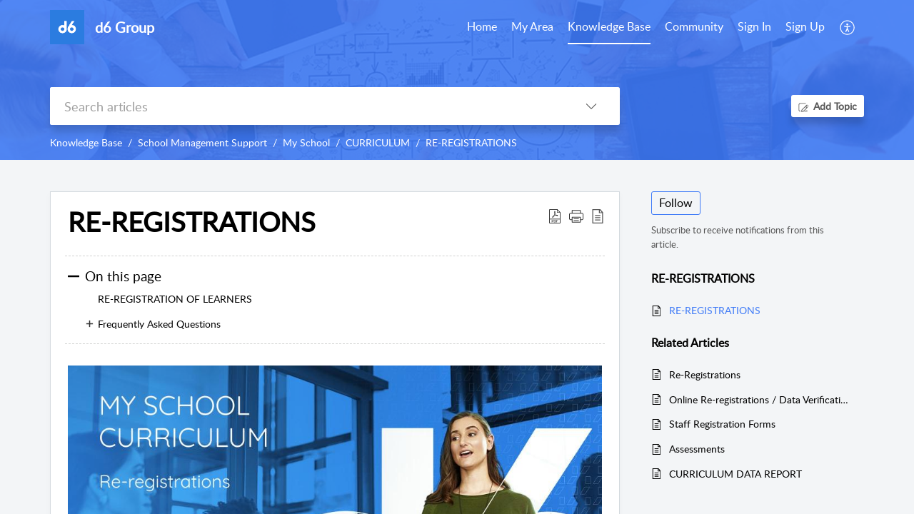

--- FILE ---
content_type: text/html;charset=UTF-8
request_url: https://help.d6.co.za/portal/en/kb/articles/re-registrations-10-9-2018
body_size: 9553
content:

<!DOCTYPE html>
<html id="portal_html" lang=en><head>                  
<meta http-equiv="X-UA-Compatible" content="IE=edge" /><meta name="viewport" content="width=device-width, initial-scale=1" /><meta http-equiv="Cache-Control" content="no-cache, no-store, must-revalidate" /><meta http-equiv="Pragma" content="no-cache" />
<title>RE-REGISTRATIONS</title>
 
<meta  name="description" content="Learners have to indicate annually whether they intend to re-register at the same school or if they will be leaving at the end of the year. This process affects many aspects within the System, as it is used for statistics for departmental reporting, ..."/>
<meta  name="keywords" content="RE-REGISTRATIONS | D6 Group | RE-REGISTRATIONS | School Management Support"/>
<meta  name="twitter:card" content="summary"/>
 
<link rel="canonical" href="https://help.d6.co.za/portal/en/kb/articles/re-registrations-10-9-2018"/> 
<meta property="og:title" content="RE-REGISTRATIONS" />
<meta property="og:site_name" content="d6 Group" />
<meta property="og:description" content="Learners have to indicate annually whether they intend to re-register at the same school or if they will be leaving at the end of the year. This process affects many aspects within the System, as it is used for statistics for departmental reporting, ..." />
<meta property="og:type" content="article" />
<meta property="og:locale" content="en" />
<meta property="og:url" content="https://help.d6.co.za/portal/en/kb/articles/re-registrations-10-9-2018" />
<meta property="og:image" content="https://desk.zoho.com/portal/api/kbCategory/194872000000078414/logo/8531730000001920174?orgId=648007302" />
 
<link  rel="alternate" hreflang="en" href="https://help.d6.co.za/portal/en/kb/articles/re-registrations-10-9-2018"/>
<link  rel="alternate" hreflang="x-default" href="https://help.d6.co.za/portal/en/kb/articles/re-registrations-10-9-2018"/>
 
<link rel="preconnect" href="//static.zohocdn.com"><script nonce="1127c964355456695cc30fb93cee629f">var PortalInfo = JSON.parse("{\x22csp\x22:{\x22scriptSrcNonce\x22:\x221127c964355456695cc30fb93cee629f\x22},\x22agentsLoginPageURL\x22:\x22\x22,\x22isJWTEnabled\x22:false,\x22endUsersLoginPageURL\x22:\x22\x22,\x22profileStatus\x22:null,\x22i18NLangFile\x22:\x22en_US\x22,\x22isHCDomainForInlineImageEnabled\x22:false,\x22isNewCaptchaEnabled\x22:true,\x22nimbusEditorUrl\x22:\x22static.zohocdn.com\/zoho\-desk\-editor\x22,\x22isSEOClientRenderingEnabled\x22:false,\x22isEmbedChatButtonEnabled\x22:true,\x22agentSigninIframeURL\x22:\x22https:\/\/help.d6.co.za\/support\/d6education\/ShowHomePage.do\x22,\x22isTicketExportEnabled\x22:true,\x22isRemoteAuthEnabled\x22:false,\x22isAttachmentFileTypeRestrictionEnabled\x22:true,\x22isTicketsViewCountEnabled\x22:false,\x22isCDNCustomScriptEnabled\x22:false,\x22helpCenterInfo\x22:{\x22tabs\x22:[{\x22isDefault\x22:true,\x22displayName\x22:\x22Home\x22,\x22name\x22:\x22Home\x22,\x22isVisible\x22:true},{\x22isDefault\x22:false,\x22displayName\x22:\x22MyRequests\x22,\x22name\x22:\x22Cases\x22,\x22isVisible\x22:true},{\x22isDefault\x22:false,\x22displayName\x22:\x22HelpCenter\x22,\x22name\x22:\x22Solutions\x22,\x22isVisible\x22:true},{\x22isDefault\x22:false,\x22displayName\x22:\x22Community\x22,\x22name\x22:\x22Community\x22,\x22isVisible\x22:true},{\x22isDefault\x22:false,\x22displayName\x22:\x22SubmitRequest\x22,\x22name\x22:\x22SubmitRequest\x22,\x22isVisible\x22:true}],\x22logoLinkBackUrl\x22:null,\x22departmentIds\x22:[\x22194872000000073380\x22,\x22194872000169066119\x22,\x22194872000051122397\x22,\x22194872000279325179\x22,\x22194872000051108569\x22,\x22194872000267640447\x22,\x22194872000153228094\x22,\x22194872000285142649\x22,\x22194872000051127093\x22,\x22194872000284997850\x22,\x22194872000227288227\x22,\x22194872000289554905\x22],\x22locale\x22:\x22en\x22,\x22isOIDCEnabled\x22:false,\x22orgId\x22:\x22648007302\x22,\x22CustomizationDetails\x22:{\x22footerHtml\x22:null,\x22headerHtml\x22:\x22\/portal\/hccustomize\/edbsne92a06e79a32a0a9627b18f8669971b0b573623ea7c1b2d4d408d37a0fb62cf91b07d0c47f595583d1053163eeb5b6e3\/header.html\x22,\x22css\x22:null,\x22customThemeId\x22:\x22194872000288872221\x22,\x22color\x22:\x22null\x22,\x22themeVersionID\x22:\x22v1176907271786\x22,\x22name\x22:\x22Classic\x22,\x22font\x22:null},\x22isMultiLayoutEnabled\x22:true,\x22isZohoOneEnabled\x22:false,\x22portalName\x22:\x22d6education\x22,\x22baseDomain\x22:\x22https:\/\/desk.zoho.com\x22,\x22portalId\x22:\x22edbsne92a06e79a32a0a9627b18f8669971b095a7507ca5320b4b529bcb8a50ee26db\x22,\x22KB\x22:{\x22comments\x22:{\x22uuid\x22:\x2204bd5201\-54d3\-4dc4\-9313\-6b035cbef660\x22}},\x22id\x22:\x22194872000000121001\x22,\x22isSMSAuthEnabled\x22:false,\x22preferences\x22:{\x22isKBWatchListEnabled\x22:true,\x22isAccountTicketViewable\x22:false,\x22isArticleUpdatedTimeVisible\x22:true,\x22isMultiLayoutGridViewEnabled\x22:true,\x22articleFeedbackFormOnDislike\x22:\x22show\x22,\x22isSEONoIndexNoFollowSetAcrossAllPages\x22:false,\x22isSignUpFormCustomized\x22:false,\x22tocPosition\x22:\x22top\x22,\x22showFeedbackFormOnDislike\x22:true,\x22isTicketViewsEnabled\x22:true,\x22isCustomStatusFilterEnabled\x22:false,\x22isArticleAuthorInfoVisible\x22:true,\x22isSelfSignUp\x22:true,\x22isImageWaitEnabled\x22:true,\x22isKBEndUsersCommentEnabled\x22:true,\x22isCommunityEnabled\x22:true,\x22isKBModerationEnabled\x22:true,\x22isTocEnabled\x22:true,\x22isClientDebuggingEnabled\x22:false,\x22isPayloadEncryptionEnabled\x22:false,\x22guestUserAccessRestriction\x22:{\x22submitTicket\x22:true},\x22signupFormLayout\x22:\x22STATIC_FORM\x22,\x22isUserDeletionEnabled\x22:true,\x22isSEOSetAcrossAllPages\x22:true,\x22isHelpCenterPublic\x22:true,\x22searchScope\x22:\x22section\x22,\x22isKBCommentAttachmentsEnabled\x22:true,\x22isCommunityAtMentionEnabled\x22:true,\x22imageWaitingTime\x22:\x221000\x22,\x22isMultilingualEnabled\x22:true,\x22communityLandingPage\x22:\x22allcategory\x22,\x22isKBEnabled\x22:true,\x22isSecondaryContactsEnabled\x22:true,\x22isKBCommentsRecycleBinEnabled\x22:true,\x22isOnHoldEnabled\x22:true,\x22isContactAccountMultiMappingEnabled\x22:false,\x22isOTPBasedAuthenticationEnabled\x22:false,\x22isGamificationEnabled\x22:false,\x22isTagsEnabled\x22:true},\x22activeLocales\x22:[{\x22i18nLocaleName\x22:\x22Afrikaans\x22,\x22name\x22:\x22d6 Group\x22,\x22locale\x22:\x22af\x22,\x22type\x22:\x22OTHER\x22,\x22status\x22:\x22ACCESIBLE_IN_HELPCENTER\x22},{\x22i18nLocaleName\x22:\x22English\x22,\x22name\x22:\x22d6 Group\x22,\x22locale\x22:\x22en\x22,\x22type\x22:\x22DEFAULT\x22,\x22status\x22:\x22ACCESIBLE_IN_HELPCENTER\x22}],\x22url\x22:\x22https:\/\/help.d6.co.za\/portal\/\x22,\x22logoUrl\x22:\x22https:\/\/contacts.zoho.com\/file?ot=8\x26t=serviceorg\x26ID=648007302\x22,\x22accountId\x22:\x2210005280277\x22,\x22locales\x22:[{\x22localeCode\x22:\x22af\x22,\x22name\x22:\x22Afrikaans (South Africa)\x22},{\x22localeCode\x22:\x22en\x22,\x22name\x22:\x22English (United States)\x22}],\x22isDefault\x22:true,\x22name\x22:\x22d6 Group\x22,\x22favIconUrl\x22:\x22https:\/\/help.d6.co.za\/portal\/api\/helpCenters\/194872000000121001\/favIcon\/8531730000001008634?orgId=648007302\x22,\x22primaryLocale\x22:\x22en\x22},\x22hcUsersSignInIframeURL\x22:\x22https:\/\/accounts.zohoportal.com\/accounts\/signin?_sh=false\x26client_portal=true\x26servicename=ZohoSupport\x22,\x22showAgentLoginInHC\x22:false,\x22zAppsFrameUrl\x22:\x22{{uuId}}.zappsusercontent.com\x22,\x22isCPSamlEnabled\x22:false,\x22zuid\x22:\x22\x22,\x22customScript\x22:null,\x22iamDomainOfHC\x22:\x22https:\/\/accounts.zohoportal.com\x22,\x22gtmId\x22:null,\x22attachmentControl\x22:{\x22type\x22:\x22FULL_PERMISSION\x22},\x22cssforMobileOTP\x22:\x22\/portal\/css\/hc_new_signin.css\x22,\x22csrf_token\x22:\x2271a1cdc8\-689e\-426f\-8c04\-7e659e4cfddc\x22,\x22nimbusThemeUrl\x22:\x22static.zohocdn.com\/helpcenter\/classic\x22,\x22sandboxDomain\x22:\x22deskportal.zoho.com\x22,\x22isTicketIdRedirectionEnabled\x22:true,\x22hcUsersSignUpRegisterScriptURL\x22:\x22\x22,\x22isSigninUsingZohoEnabled\x22:false,\x22pageSenseTrackingScript\x22:null,\x22isBotRequest\x22:true,\x22isGoalAnalyticsEnabled\x22:false,\x22moduleInfoMap\x22:{\x22Products\x22:{\x22changed_module_sanitized\x22:\x22products\x22,\x22changed_i18n_module\x22:\x22Products\x22,\x22changed_module\x22:\x22Products\x22,\x22changed_module_apikey\x22:\x22products\x22,\x22changed_i18n_plural_module\x22:\x22Products\x22,\x22changed_sing_module\x22:\x22Product\x22,\x22changed_plural_module\x22:\x22Products\x22,\x22changed_i18n_sing_module\x22:\x22Product\x22},\x22Solutions\x22:{\x22changed_module_sanitized\x22:\x22knowledge\-base\x22,\x22changed_i18n_module\x22:\x22Knowledge Base\x22,\x22changed_module\x22:\x22Knowledge Base\x22,\x22changed_module_apikey\x22:\x22kbCategory\x22,\x22changed_i18n_plural_module\x22:\x22Articles\x22,\x22changed_sing_module\x22:\x22Article\x22,\x22changed_plural_module\x22:\x22Articles\x22,\x22changed_i18n_sing_module\x22:\x22Article\x22},\x22Contacts\x22:{\x22changed_module_sanitized\x22:\x22contacts\x22,\x22changed_i18n_module\x22:\x22Contacts\x22,\x22changed_module\x22:\x22Contacts\x22,\x22changed_module_apikey\x22:\x22contacts\x22,\x22changed_i18n_plural_module\x22:\x22Contacts\x22,\x22changed_sing_module\x22:\x22Contact\x22,\x22changed_plural_module\x22:\x22Contacts\x22,\x22changed_i18n_sing_module\x22:\x22Contact\x22},\x22Customers\x22:{\x22changed_module_sanitized\x22:\x22customers\x22,\x22changed_i18n_module\x22:\x22Customers\x22,\x22changed_module\x22:\x22Customers\x22,\x22changed_module_apikey\x22:\x22customers\x22,\x22changed_i18n_plural_module\x22:\x22Customers\x22,\x22changed_sing_module\x22:\x22Customer\x22,\x22changed_plural_module\x22:\x22Customers\x22,\x22changed_i18n_sing_module\x22:\x22Customer\x22},\x22Cases\x22:{\x22changed_module_sanitized\x22:\x22tickets\x22,\x22changed_i18n_module\x22:\x22Tickets\x22,\x22changed_module\x22:\x22Tickets\x22,\x22changed_module_apikey\x22:\x22tickets\x22,\x22changed_i18n_plural_module\x22:\x22Tickets\x22,\x22changed_sing_module\x22:\x22Ticket\x22,\x22changed_plural_module\x22:\x22Tickets\x22,\x22changed_i18n_sing_module\x22:\x22Ticket\x22},\x22Community\x22:{\x22changed_module_sanitized\x22:\x22community\x22,\x22changed_i18n_module\x22:\x22Community\x22,\x22changed_module\x22:\x22Community\x22,\x22changed_module_apikey\x22:\x22community\x22,\x22changed_i18n_plural_module\x22:\x22Community\x22,\x22changed_sing_module\x22:\x22Community\x22,\x22changed_plural_module\x22:\x22Community\x22,\x22changed_i18n_sing_module\x22:\x22Community\x22},\x22Accounts\x22:{\x22changed_module_sanitized\x22:\x22accounts\x22,\x22changed_i18n_module\x22:\x22Accounts\x22,\x22changed_module\x22:\x22Accounts\x22,\x22changed_module_apikey\x22:\x22accounts\x22,\x22changed_i18n_plural_module\x22:\x22Accounts\x22,\x22changed_sing_module\x22:\x22Account\x22,\x22changed_plural_module\x22:\x22Accounts\x22,\x22changed_i18n_sing_module\x22:\x22Account\x22}},\x22helpCentreIamDomain\x22:\x22https:\/\/accounts.zohoportal.com\x22,\x22hcUsersForgotPwdIframeURL\x22:\x22https:\/\/accounts.zohoportal.com\/accounts\/password\/forgot?_sh=false\x26_embed=true\x26client_portal=true\x26servicename=ZohoSupport\x26_hn=true\x22,\x22isNewAPIForKB\x22:true,\x22isCustomerHappinessEnabled\x22:true,\x22editorVersion\x22:\x225.3.9\x22,\x22agentForgotPwdURL\x22:\x22https:\/\/accounts.zoho.com\/password?servicename=ZohoSupport\x26serviceurl=%2Fsupport%2Fd6education\x26service_language=en\x22,\x22editorUrl\x22:\x22https:\/\/static.zohocdn.com\/zoho\-desk\-editor\/EV5.3.9\/js\/ZohoDeskEditor.js\x22,\x22serviceName\x22:\x22ZohoSupport\x22,\x22isFolderPermalinkEnabled\x22:false,\x22userId\x22:\x22\x22,\x22accountsUrls\x22:{\x22forgotPasswordIframeUrl\x22:\x22https:\/\/help.d6.co.za\/accounts\/p\/10005280277\/password?servicename=ZohoSupport\x22,\x22logoutUrl\x22:\x22https:\/\/help.d6.co.za\/accounts\/p\/10005280277\/logout?servicename=ZohoSupport\x22,\x22signInIframeUrl\x22:\x22https:\/\/help.d6.co.za\/accounts\/p\/10005280277\/signin?servicename=ZohoSupport\x22,\x22reloginUrl\x22:\x22https:\/\/help.d6.co.za\/accounts\/p\/10005280277\/account\/v1\/relogin?servicename=ZohoSupport\x22},\x22defaultDepId\x22:\x22194872000000073380\x22,\x22isFederatedLoginEnabled\x22:false,\x22isFreePlan\x22:false,\x22agentInterfaceIamDomain\x22:\x22https:\/\/accounts.zoho.com\x22}")

function inIframe(){try{return window.self!==window.top}catch(n){return!0}}var loadingInIframe=inIframe()
try{if(loadingInIframe){var parentWindow=window.parent||{},portalPortalInfo=parentWindow.PortalInfo||{},parentHelpcenterInfo=portalPortalInfo.helpCenterInfo||{},parentPortalUrl=parentHelpcenterInfo.url,helpCenterInfo=PortalInfo.helpCenterInfo||{}
if(helpCenterInfo.url==parentPortalUrl){var hcCustomizationTemp=void 0===parentWindow.hcCustomization?!1:parentWindow.hcCustomization
!hcCustomizationTemp&&window.parent.location.reload()}}}catch(e){console.log("Couldn't access parent page")};
var deploymentType = "US";
var isPortalMarketPlaceEnabled = "false";
var cdnDomain = {
portalJs : "//static.zohocdn.com\/helpcenter\/classic/",
portalCss : "//static.zohocdn.com\/helpcenter\/classic/",
portalImages : "//static.zohocdn.com\/helpcenter\/classic/",
portalFonts : "//static.zohocdn.com\/helpcenter\/classic/"
}
var awsDomain={
portalJs : "//static.zohocdn.com\/helpcenter\/classic/",
portalCss : "//static.zohocdn.com\/helpcenter\/classic/",
portalImages : "//static.zohocdn.com\/helpcenter\/classic/",
portalFonts : "//static.zohocdn.com\/helpcenter\/classic/"
}
PortalInfo [ "nimbusCDNFingerprints" ] = {"header.js":"header.e832cdd77a812db917ae_.js","customScript.js":"customScript.d5a871ba6523b3779511_.js","articleDetail.js":"articleDetail.7d5d896e29e0ac6e331c_.js","articles.js":"articles.999da15b00ccca56d7f9_.js","clonerepo.js":"clonerepo.c3ffb6623bc79276dfc4.js","community.js":"community.e7b74aec90639fae5182_.js","modalwidget.js":"modalwidget.8ee55c92e1de8cb62ffb_.js","editorInit.js":"editorInit.4244bad058bd79231ec9.js","d3.js":"d3.30021d67a0d610173d29.js","react.js":"react.vendor.0a48cd3eb89bbe20219a_.js","widget.js":"widget.a71e355da229d1c4bbc0_.js","mpwidget.js":"mpwidget.304804751e16a0ad52be_.js","article.js":"article.975772e25f323975e6e0_.js","widgets.js":"widgets.a2af2c1fcf7a00de6b90_.js","main.js":"main.7d88c95b90ba60ee589a_.js","topics.js":"topics.81b5b9597807f0ccc6f7_.js","contributors.js":"contributors.d8ad1f17966336ba587b_.js","profile.js":"profile.c5951527b5f01864ecc1_.js","ticket.js":"ticket.ac5fc73c57340098d808_.js","vendor.js":"vendor.72bfdbd689aadd1621a4_.js","mpextensionconfig.js":"mpextensionconfig.7238d8e650525a4bd694_.js","icon.js":"icon.b6a157fa3643a07e91c7_.js","search.js":"search.dc059f1f2bfdc81865af_.js","runtime~main.js":"runtime~main.144861ac96fa8ccca457_.js","runtime~widget.js":"runtime~widget.d3eb412be96a9708bf42_.js","authorizationPage.js":"authorizationPage.b691d2fa5c73d67fc141_.js","module.js":"module.f46f19ed918d1a67725a_.js","articleComment.js":"articleComment.b4ab58bf5731f3d28826_.js","ZohoCharts.min.js":"ZohoCharts.min.89bd345183042d560e39.js","security.min.js":"security.min.96f5b4152fee1f3a3ac2.js","customScriptTn.js":"customScriptTn.3f2b8882088b51cc205f_.js"};
PortalInfo [ "nimbusCDNFingerprintsCSS" ] = {"articleComment.css":"articleComment.b4ab58bf5731f3d28826_.css","community.css":"community.e7b74aec90639fae5182_.css","main.css":"main.7d88c95b90ba60ee589a_.css","zohohckbarticlenotes.css":"zohohckbarticlenotes.8b286cc8a728307ce2d7.css","search.css":"search.dc059f1f2bfdc81865af_.css","modalwidget.css":"modalwidget.8ee55c92e1de8cb62ffb_.css","articles.css":"articles.999da15b00ccca56d7f9_.css","mpwidget.css":"mpwidget.304804751e16a0ad52be_.css","mpextensionconfig.css":"mpextensionconfig.7238d8e650525a4bd694_.css","header.css":"header.e832cdd77a812db917ae_.css","print.css":"print.a2bd8b3813a692be8945.css","module.css":"module.f46f19ed918d1a67725a_.css","widgets.css":"widgets.a2af2c1fcf7a00de6b90_.css","articleDetail.css":"articleDetail.7d5d896e29e0ac6e331c_.css","article.css":"article.975772e25f323975e6e0_.css","authorizationPage.css":"authorizationPage.b691d2fa5c73d67fc141_.css","topics.css":"topics.81b5b9597807f0ccc6f7_.css","showoriginal.css":"showoriginal.90dc7f13f3ad5280cd0b.css","profile.css":"profile.c5951527b5f01864ecc1_.css","ticket.css":"ticket.ac5fc73c57340098d808_.css","kbeditorinner.css":"kbeditorinner.b049dd8bdf7d9fa2196b.css","hc_authentication.css":"hc_authentication.0079561f1ea082012434.css","contributors.css":"contributors.d8ad1f17966336ba587b_.css"} || {};
Object.assign ( PortalInfo [ "nimbusCDNFingerprints" ] || {}, {"header.js":"header.e832cdd77a812db917ae_.js","customScript.js":"customScript.d5a871ba6523b3779511_.js","articleDetail.js":"articleDetail.7d5d896e29e0ac6e331c_.js","articles.js":"articles.999da15b00ccca56d7f9_.js","clonerepo.js":"clonerepo.c3ffb6623bc79276dfc4.js","community.js":"community.e7b74aec90639fae5182_.js","modalwidget.js":"modalwidget.8ee55c92e1de8cb62ffb_.js","editorInit.js":"editorInit.4244bad058bd79231ec9.js","d3.js":"d3.30021d67a0d610173d29.js","react.js":"react.vendor.0a48cd3eb89bbe20219a_.js","widget.js":"widget.a71e355da229d1c4bbc0_.js","mpwidget.js":"mpwidget.304804751e16a0ad52be_.js","article.js":"article.975772e25f323975e6e0_.js","widgets.js":"widgets.a2af2c1fcf7a00de6b90_.js","main.js":"main.7d88c95b90ba60ee589a_.js","topics.js":"topics.81b5b9597807f0ccc6f7_.js","contributors.js":"contributors.d8ad1f17966336ba587b_.js","profile.js":"profile.c5951527b5f01864ecc1_.js","ticket.js":"ticket.ac5fc73c57340098d808_.js","vendor.js":"vendor.72bfdbd689aadd1621a4_.js","mpextensionconfig.js":"mpextensionconfig.7238d8e650525a4bd694_.js","icon.js":"icon.b6a157fa3643a07e91c7_.js","search.js":"search.dc059f1f2bfdc81865af_.js","runtime~main.js":"runtime~main.144861ac96fa8ccca457_.js","runtime~widget.js":"runtime~widget.d3eb412be96a9708bf42_.js","authorizationPage.js":"authorizationPage.b691d2fa5c73d67fc141_.js","module.js":"module.f46f19ed918d1a67725a_.js","articleComment.js":"articleComment.b4ab58bf5731f3d28826_.js","ZohoCharts.min.js":"ZohoCharts.min.89bd345183042d560e39.js","security.min.js":"security.min.96f5b4152fee1f3a3ac2.js","customScriptTn.js":"customScriptTn.3f2b8882088b51cc205f_.js"} );
window.isAWSEnabled = false;
/* 			window.addCDNExpireCookie=function(){if("undefined"==typeof navigator||navigator.onLine){var n=new Date,t=new Date(n);t.setDate(n.getDate()+1),document.cookie="aws_cdn_failed=1;expires="+t.toGMTString()}},
window.isAWSCDNUrl=function(n,t){var i=window.awsDomain[t];return!(!i||-1===n.indexOf(i))},
window.onNotifyError=function(n,t){if(isAWSCDNUrl(n,t)){addCDNExpireCookie();location.reload(!0)}},
window.isAWSCDNFailed=function(){var n=document.cookie.match("aws_cdn_failed=(.*?)(;|$)");return!!n&&"1"===unescape(n[1])},
*/			window.getStaticDomain=function(){var n=cdnDomain;return window.staticDomain?Object.assign?Object.assign({},window.staticDomain,n):Object.keys(n).reduce(function(t,i){return t[i]=n[i],t},window.staticDomain):n},
window.makeRequest=function(n,t){return new Promise(function(i,e){var o=new XMLHttpRequest;o.open(n,t),o.onload=function(){this.status>=200&&this.status<300?i(o.response):e({status:this.status,statusText:o.statusText})},o.send()})},
window.staticDomain=getStaticDomain();

if(!window.Promise){var setTimeoutFunc=setTimeout;function noop(){}function bind(e,n){return function(){e.apply(n,arguments)}}function handle(e,n){for(;3===e._state;)e=e._value;0!==e._state?(e._handled=!0,Promise._immediateFn(function(){var t=1===e._state?n.onFulfilled:n.onRejected;if(null!==t){var o;try{o=t(e._value)}catch(e){return void reject(n.promise,e)}resolve(n.promise,o)}else(1===e._state?resolve:reject)(n.promise,e._value)})):e._deferreds.push(n)}function resolve(e,n){try{if(n===e)throw new TypeError("A promise cannot be resolved with itself.");if(n&&("object"==typeof n||"function"==typeof n)){var t=n.then;if(n instanceof Promise)return e._state=3,e._value=n,void finale(e);if("function"==typeof t)return void doResolve(bind(t,n),e)}e._state=1,e._value=n,finale(e)}catch(n){reject(e,n)}}function reject(e,n){e._state=2,e._value=n,finale(e)}function finale(e){2===e._state&&0===e._deferreds.length&&Promise._immediateFn(function(){e._handled||Promise._unhandledRejectionFn(e._value)});for(var n=0,t=e._deferreds.length;n<t;n++)handle(e,e._deferreds[n]);e._deferreds=null}function Handler(e,n,t){this.onFulfilled="function"==typeof e?e:null,this.onRejected="function"==typeof n?n:null,this.promise=t}function doResolve(e,n){var t=!1;try{e(function(e){t||(t=!0,resolve(n,e))},function(e){t||(t=!0,reject(n,e))})}catch(e){if(t)return;t=!0,reject(n,e)}}window.Promise=function e(n){if(!(this instanceof e))throw new TypeError("Promises must be constructed via new");if("function"!=typeof n)throw new TypeError("not a function");this._state=0,this._handled=!1,this._value=void 0,this._deferreds=[],doResolve(n,this)};var _proto=Promise.prototype;_proto.catch=function(e){return this.then(null,e)},_proto.then=function(e,n){var t=new this.constructor(noop);return handle(this,new Handler(e,n,t)),t},Promise.all=function(e){return new Promise(function(n,t){if(!e||void 0===e.length)throw new TypeError("Promise.all accepts an array");var o=Array.prototype.slice.call(e);if(0===o.length)return n([]);var r=o.length;function i(e,s){try{if(s&&("object"==typeof s||"function"==typeof s)){var c=s.then;if("function"==typeof c)return void c.call(s,function(n){i(e,n)},t)}o[e]=s,0==--r&&n(o)}catch(e){t(e)}}for(var s=0;s<o.length;s++)i(s,o[s])})},Promise.resolve=function(e){return e&&"object"==typeof e&&e.constructor===Promise?e:new Promise(function(n){n(e)})},Promise.reject=function(e){return new Promise(function(n,t){t(e)})},Promise.race=function(e){return new Promise(function(n,t){for(var o=0,r=e.length;o<r;o++)e[o].then(n,t)})},Promise._immediateFn="function"==typeof setImmediate&&function(e){setImmediate(e)}||function(e){setTimeoutFunc(e,0)},Promise._unhandledRejectionFn=function(e){"undefined"!=typeof console&&console&&console.warn("Possible Unhandled Promise Rejection:",e)}}
var headerHtmlPromise, footerHtmlPromise;
var customizationObj= PortalInfo.helpCenterInfo.CustomizationDetails || {};
if(customizationObj.headerHtml){
headerHtmlPromise= makeRequest('GET',customizationObj.headerHtml)//No I18N
}
if(customizationObj.footerHtml){
footerHtmlPromise= makeRequest('GET',customizationObj.footerHtml)//No I18N
}</script><link href="https://help.d6.co.za/portal/api/helpCenters/194872000000121001/favIcon/8531730000001008634?orgId=648007302" TYPE='IMAGE/X-ICON' REL='SHORTCUT ICON'/>
<link rel="stylesheet" type="text/css" integrity="sha384-u+q4+547hkg5czNEgvd3iCgjzyc30tuKyp/iUCcn22C99+A3ymFJp51DX3dRRboo" crossorigin="anonymous" href="//static.zohocdn.com/helpcenter/classic/css/main.7d88c95b90ba60ee589a_.css"></link>
<style id="customCss"></style>

<script type="text/javascript" nonce="1127c964355456695cc30fb93cee629f" integrity="sha384-Q7/Yr/2TO46oYNB3uQ4uE/TYh2fMoAH/aGCKNIqIGCptCr54FIJ0rBi1MCk83Ozp" crossorigin="anonymous"  src="//static.zohocdn.com/helpcenter/classic/js/react.vendor.0a48cd3eb89bbe20219a_.js"></script>
<script type="text/javascript" nonce="1127c964355456695cc30fb93cee629f" integrity="sha384-xdVuD/SSHyC04EfOfHUTp93zV5EyKRx0aZ7VdkwwDod8veD+NUEP2Z2q/uDq6bIB" crossorigin="anonymous" src="//static.zohocdn.com/helpcenter/classic/js/vendor.72bfdbd689aadd1621a4_.js"></script>
<script type="text/javascript" nonce="1127c964355456695cc30fb93cee629f" integrity="sha384-sSvsqt619NpzszZDoUlFbovvQ7+wDqHfVSmRcpZoUIBwjSaoCx0ERKP/smkp5BjN" crossorigin="anonymous" src="//static.zohocdn.com/helpcenter/classic/js/main.7d88c95b90ba60ee589a_.js"></script>
<script type="text/javascript" nonce="1127c964355456695cc30fb93cee629f" integrity="sha384-MFXrFmpEuyEEkcmJHmk5f6rewulJZaYcCdWc+Ss+zcTqaHELaAZtuaL3Esh0HXmd" crossorigin="anonymous" src="//static.zohocdn.com/helpcenter/classic/js/runtime~main.144861ac96fa8ccca457_.js"></script>
<script type="text/javascript" nonce="1127c964355456695cc30fb93cee629f" integrity="sha384-MnN1dnevxa9vGxqt1VeJvVNS9eaxKaZgGDXmcsiI2tF8dkojvnS5eSOKRbsEbt+m" crossorigin="anonymous" src="//static.zohocdn.com/helpcenter/classic/i18n/en_US.f5670bb1c31d4427c65c.js"></script></head><body class="body"><div id="container"/>
<h1>RE-REGISTRATIONS</h1>

<div id="seoBodyContent"><div><div><h1>RE-REGISTRATIONS</h1></div>
<div><span><div><img style="padding: 0px; max-width: 100%; box-sizing: border-box" src="https://help.d6.co.za/galleryDocuments/edbsndabce428a938667021ca26d8bb81195e1c1335c443a7df34d340ca0364430455ef24ba83c8e3e5d44175dd9f731a1ef6?inline=true" /><br /><br /></div><div style="color: rgb(51, 51, 51); font-size: 15px; font-style: normal; font-weight: 400; letter-spacing: normal; orphans: 2; text-align: left; text-indent: 0px; text-transform: none; white-space: normal; widows: 2; word-spacing: 0px; background-color: rgb(255, 255, 255)"><span class="highlight" style="background-color: rgb(189, 229, 214)"><span class="colour" style="color: rgb(51, 51, 51)"><span class="font" style=""><div><div><span id="docs-internal-guid-44ed713f-7fff-a70c-bbad-5c485a2ec48c" style="background-color: rgb(255, 255, 255)"><span class="highlight" style="background-color: transparent"><span class="font"><span class="size" style="font-size: 11pt"><span class="colour" style="color: rgb(0, 0, 0)">Learners have to indicate annually whether they intend to re-register at the same school or if they will be leaving at the end of the year. This process affects many aspects within the System, &nbsp;as it is used for statistics for departmental reporting, printing transfer cards at the end of the year and the learners class divisions for the following year.</span></span></span></span></span><br /></div></div></span></span></span></div><div><br /></div><div><span class="KB_Editor_NotesBGclr KB_Editor_Highlights"><div><span class="colour" style="color: rgb(0, 0, 0)">It is best practice to complete this option during the course of the school year (as the school receive re-registration documentation back from learners). Waiting until all documents are received back before starting to capture the details, creates a massive workload.</span></div></span></div><h3 id="RE-REGISTRATION_OF_LEARNERS" class="toc_anchors"><span class="colour" style="color: rgb(51, 153, 255)"><span class="size" style="font-size: 18px; line-height: normal">RE-REGISTRATION OF LEARNERS</span></span></h3><ul><li>Prerequisites before this step can be completed:</li><li>All Re-registration Forms must be completed by parents and received back.<br /></li><li>To <b>print re-registration forms</b>, click on: <b>Reports &gt; Learners &gt; Re-registration Forms</b><br /></li></ul><div>&#xc;<br /></div><div>To do re-registrations, click on: <b>My School &gt; Learners &gt; Re-registrations</b><br /></div><div>A screen will be displayed:<br /></div><div>This table summarizes the status of re-registrations for all register classes:<br /></div><ul><li>The Red column shows the number of learners per register class for which no feedback has been received or the re-registration process has not been started.<br /></li><li>The Orange column shows the number of re-registration forms are outstanding per register class.<br /></li><li>The Green columns shows the number of learners that have re-registered for the following year and the number that will be leaving at the end of the current year, per register class.<br /></li><li>For each of the register classes, click on the blue <b>&quot;eye&quot; </b>icon&nbsp;next to the register class or alternatively click on the&nbsp; radio button next to the register class and click on the <b>&quot;Select button&quot;</b>. <br /></li><li>If a learner&#39;s form is outstanding, indicate this by clicking next to the learner on the radio button. Note that you will not be able to proceed to step 2 of the admin year-end until all outstanding forms have been returned and you have an indication of whether the learner will be attending school the following year or not. The learners who have not re-registered will not be available for class grouping.<br /></li><li>If a learner re-registers for the next year, indicate this by clicking next to the learner on the radio button.<br /></li><li>If a learner leaves the school in the next year, indicate this by clicking next to the learner on the radio button.<br /></li><li>Click on the <b>&quot;continue&quot;</b>&nbsp;button to save your changes.</li><li>If all learners in a register class re-register for the following year, Scroll to the bottom of the list, tick the <b>&quot;Select All&quot;</b>&nbsp;block.<br /></li><li>Notice that all the entries have turned from orange to green now. Click on the&nbsp;<b> &quot;Continue&quot; </b>button&nbsp;to proceed or click on <b>&quot;Preview preliminary transfer cards&quot;</b> to preview the transfer cards of the learners that have indicated they will be leaving at the end of the year.<br /></li><li>You can now proceed to do the same for all of the other register classes.<br /></li></ul><div><br /></div><h2 id="Frequently_Asked_Questions" class="toc_anchors"><span class="colour" style="color: rgb(51, 153, 255)">Frequently Asked Questions</span></h2><h3 id="When_should_Re-registrations_be_done" class="toc_anchors"><ul><li><span class="colour" style="color: rgb(51, 153, 255)">When should Re-registrations be done?</span></li></ul></h3><div>As per DOE instructions, Re-registrations should be done at the same time that enrollments open for the next year.<br /></div><div><br /></div><h3 id="How_can_I_generate_preliminary_transfer_cards" class="toc_anchors"><ul><li><span class="colour" style="color: rgb(51, 153, 255)">How can I generate preliminary transfer cards?</span></li></ul></h3><div>Once all of your “leave end of the year” indications have been made, click on the <b>&quot;Preview preliminary transfer cards&quot;</b> button at the end of the page.<br /></div><div><br /></div><div><br /></div><div>&nbsp; &nbsp; &nbsp; &nbsp; &nbsp; &nbsp; &nbsp; &nbsp; &nbsp; &nbsp; &nbsp; &nbsp; &nbsp; &nbsp; &nbsp; &nbsp; &nbsp; &nbsp; &nbsp; &nbsp; &nbsp; &nbsp; &nbsp; &nbsp; &nbsp; &nbsp; &nbsp; &nbsp; &nbsp; &nbsp; &nbsp; &nbsp; &nbsp; &nbsp; &nbsp; &nbsp; &nbsp; &nbsp; &nbsp; &nbsp; &nbsp; &nbsp; &nbsp; &nbsp; &nbsp; &nbsp; &nbsp; &nbsp; &nbsp; &nbsp; &nbsp; &nbsp; &nbsp; &nbsp; &nbsp; &nbsp; &nbsp; &nbsp; &nbsp; &nbsp; &nbsp; &nbsp; &nbsp; &nbsp; &nbsp;<span class="highlight" style="background-color: rgb(255, 255, 255)"><span class="colour" style="color: rgb(51, 51, 51)"><span class="font" style=""><span class="size" style="font-size: 13px">© Copyright d6 group (Pty) Ltd.</span></span></span></span><br /></div><div></div><div><br /></div></span><div>
</div>
<ul></ul>
<ul><li><h1>Related Articles</h1></li>
<li><a href="https://help.d6.co.za/portal/en/kb/articles/promotions-10-9-2018" rel="noopener" target="_blank" ><h2>PROMOTIONS</h2></a><div><span>Please note: This method of promoting learners is only available for grades where the ‘no Calculation’ method was selected at My School | Curriculum | Decision Guidelines. If you are unable to use this function (read only) for specific grades - these ...</span></div></li>
<li><a href="https://help.d6.co.za/portal/en/kb/articles/re-registrations" rel="noopener" target="_blank" ><h2>Re-Registrations</h2></a><div><span>Introduction   My School &gt; Learners &gt; Re-registrations Type &lt;Ctrl&gt; &lt;F&gt; to search for words in the article. Learners have to indicate annually whether they intend to re-register at the same school or if they will be leaving at the end of the year. ...</span></div></li>
<li><a href="https://help.d6.co.za/portal/en/kb/articles/promotions" rel="noopener" target="_blank" ><h2>Promotions</h2></a><div><span>My School &gt; Learners &gt; Promotions Type &lt;Ctrl&gt; &lt;F&gt; to search for words in the article Please note: This method of promoting learners is only available for grades where the &#34;no Calculation&#34; method was selected at My School &gt; Curriculum &gt; Decision ...</span></div></li>
<li><a href="https://help.d6.co.za/portal/en/kb/articles/admin-year" rel="noopener" target="_blank" ><h2>Admin Year-End</h2></a><div><span> The Admin Year-end process (roll-over) has to be completed by every school to create records for the learners and staff for next year.   It is advisable to start this process ONLY after final marks have been entered. Unless you are making use of the ...</span></div></li>
<li><a href="https://help.d6.co.za/portal/en/kb/articles/remarks" rel="noopener" target="_blank" ><h2>Curriculum Remarks</h2></a><div><span>My School &gt; Curriculum &gt; Remarks Type &lt;Ctrl&gt; &lt;F&gt; to search for words in the article. This function allows for the adding of remarks that will be displayed on the report card at the end of a term or a year. Remarks can be added to a report card to ...</span></div></li>
</ul>
</div> 
<script nonce="1127c964355456695cc30fb93cee629f">renderApp && renderApp();</script>
</body></html>

--- FILE ---
content_type: text/plain;charset=UTF-8
request_url: https://help.d6.co.za/portal/hccustomize/edbsne92a06e79a32a0a9627b18f8669971b0b573623ea7c1b2d4d408d37a0fb62cf91b07d0c47f595583d1053163eeb5b6e3/header.html
body_size: 637
content:
<div class="Header__headerBg">
    <div class="Header__bgColor"></div>
</div>
<div class="Header__menuWrapper">
    <div class="Header__menuBox" id="navBarContainer">
        <div class="Header__logoPart">
            <a class="Header__logoimg" href="${PortalLinkBackUrl}"><img src="${PortalLogo}" class="Header__logo" alt=""></a>
            <span class="Header__logotxt">${CompanyName} </span>
        </div>
        <div class="Header__navbtn">
            <div class="Header__menuClick" id="menuBarContainer">
                <span class="Header__menu"></span>
            </div>
            <div class="Header__responsivefreez"></div>
            <ul class="Header__nav">
                <li id="portal_tabHome" class="Header__menuList">${Home}</li>
                <li id="portal_tabCases" class="Header__menuList">${MyRequests}</li>
                <li id="portal_tabSolutions" class="Header__menuList">${KnowledgeBase}</li>
                <li id="portal_tabCommunity" class="Header__menuList">${Community}</li>
                ${SignInSignOut}
                ${UserPreference}
            </ul>
        </div>
    </div>
</div>
<div class="Header__titleSearchWrapper" id="titleSearch">
    <div class="Header__titleSearchBox">
        <div class="Header__titleDescription">
            <h2 class="Header__welcomeTitle">${WelcomeText}</h2>
            <div class="Header__welcomeDescription">${WelcomeDescription}</div>
        </div>
        <div class="Header__banneralt" id="bannerContainer">
            <div class="Header__searchSubCont">
                <div class="Header__searchalt" id="searchBtnContainer">
                    <div class="Header__searchLink" id="searchContainer">
                        <div class="Header__searchBox">${Search}</div>
                    </div>
                    <div class="Header__panelbtns">
                        <div class="Header__cdstretchynav" id="plusBtn">
                            <div class="Header__overlayresponav"></div>
                            <span class="Header__cdnavtrigger"></span>
                            <div class="Header__container">
                                <ul class="Header__containerUl">
                                  ${AddTopic}
                                </ul>
                                <span class="Header__stretchynavbg"></span>
                            </div>
                        </div>
                    </div>
                </div>
            </div>
            ${BreadCrumbs}
        </div>
    </div>
</div>
